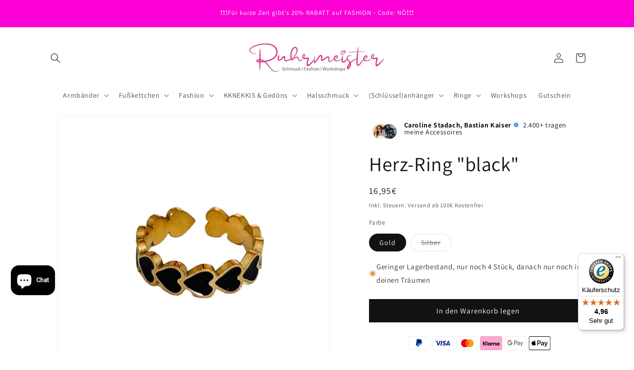

--- FILE ---
content_type: text/javascript; charset=utf-8
request_url: https://www.ruhrmeister.de/products/kopie-von-herz-ring-neon-aus-edelstahl-in-gold-oder-silber-1.js
body_size: 602
content:
{"id":7980701221131,"title":"Herz-Ring \"black\"","handle":"kopie-von-herz-ring-neon-aus-edelstahl-in-gold-oder-silber-1","description":"\u003cp\u003e Hey du! Ich bin ein cooler Ring aus Edelstahl und mit schwarzen Herzen aus Emaille. Mich gibt es in Gold oder Silber und ich habe einen Durchmesser von ca. 18mm\u003c\/p\u003e","published_at":"2022-07-08T15:01:28+02:00","created_at":"2022-07-08T14:59:57+02:00","vendor":"Ruhrmeister - Schmuck und Accessoires","type":"","tags":["black","Edelstahl","herzen","ring","schwarz","silber","steel","VIP"],"price":1695,"price_min":1695,"price_max":1695,"available":true,"price_varies":false,"compare_at_price":null,"compare_at_price_min":0,"compare_at_price_max":0,"compare_at_price_varies":false,"variants":[{"id":43555192537355,"title":"Gold","option1":"Gold","option2":null,"option3":null,"sku":null,"requires_shipping":true,"taxable":true,"featured_image":{"id":40407967269131,"product_id":7980701221131,"position":2,"created_at":"2022-07-08T15:00:42+02:00","updated_at":"2022-07-08T15:03:09+02:00","alt":null,"width":935,"height":935,"src":"https:\/\/cdn.shopify.com\/s\/files\/1\/0356\/0803\/5387\/products\/RingHerzenschwarzgold.jpg?v=1657285389","variant_ids":[43555192537355]},"available":true,"name":"Herz-Ring \"black\" - Gold","public_title":"Gold","options":["Gold"],"price":1695,"weight":0,"compare_at_price":null,"inventory_management":"shopify","barcode":null,"featured_media":{"alt":null,"id":33076925563147,"position":2,"preview_image":{"aspect_ratio":1.0,"height":935,"width":935,"src":"https:\/\/cdn.shopify.com\/s\/files\/1\/0356\/0803\/5387\/products\/RingHerzenschwarzgold.jpg?v=1657285389"}},"requires_selling_plan":false,"selling_plan_allocations":[]},{"id":43555192570123,"title":"Silber","option1":"Silber","option2":null,"option3":null,"sku":null,"requires_shipping":true,"taxable":true,"featured_image":{"id":40407990993163,"product_id":7980701221131,"position":1,"created_at":"2022-07-08T15:03:07+02:00","updated_at":"2022-07-08T15:03:09+02:00","alt":null,"width":866,"height":866,"src":"https:\/\/cdn.shopify.com\/s\/files\/1\/0356\/0803\/5387\/products\/RingHerzenschwarzsilber.jpg?v=1657285389","variant_ids":[43555192570123]},"available":false,"name":"Herz-Ring \"black\" - Silber","public_title":"Silber","options":["Silber"],"price":1695,"weight":0,"compare_at_price":null,"inventory_management":"shopify","barcode":null,"featured_media":{"alt":null,"id":33076949319947,"position":1,"preview_image":{"aspect_ratio":1.0,"height":866,"width":866,"src":"https:\/\/cdn.shopify.com\/s\/files\/1\/0356\/0803\/5387\/products\/RingHerzenschwarzsilber.jpg?v=1657285389"}},"requires_selling_plan":false,"selling_plan_allocations":[]}],"images":["\/\/cdn.shopify.com\/s\/files\/1\/0356\/0803\/5387\/products\/RingHerzenschwarzsilber.jpg?v=1657285389","\/\/cdn.shopify.com\/s\/files\/1\/0356\/0803\/5387\/products\/RingHerzenschwarzgold.jpg?v=1657285389"],"featured_image":"\/\/cdn.shopify.com\/s\/files\/1\/0356\/0803\/5387\/products\/RingHerzenschwarzsilber.jpg?v=1657285389","options":[{"name":"Farbe","position":1,"values":["Gold","Silber"]}],"url":"\/products\/kopie-von-herz-ring-neon-aus-edelstahl-in-gold-oder-silber-1","media":[{"alt":null,"id":33076949319947,"position":1,"preview_image":{"aspect_ratio":1.0,"height":866,"width":866,"src":"https:\/\/cdn.shopify.com\/s\/files\/1\/0356\/0803\/5387\/products\/RingHerzenschwarzsilber.jpg?v=1657285389"},"aspect_ratio":1.0,"height":866,"media_type":"image","src":"https:\/\/cdn.shopify.com\/s\/files\/1\/0356\/0803\/5387\/products\/RingHerzenschwarzsilber.jpg?v=1657285389","width":866},{"alt":null,"id":33076925563147,"position":2,"preview_image":{"aspect_ratio":1.0,"height":935,"width":935,"src":"https:\/\/cdn.shopify.com\/s\/files\/1\/0356\/0803\/5387\/products\/RingHerzenschwarzgold.jpg?v=1657285389"},"aspect_ratio":1.0,"height":935,"media_type":"image","src":"https:\/\/cdn.shopify.com\/s\/files\/1\/0356\/0803\/5387\/products\/RingHerzenschwarzgold.jpg?v=1657285389","width":935}],"requires_selling_plan":false,"selling_plan_groups":[]}

--- FILE ---
content_type: text/javascript
request_url: https://widgets.trustedshops.com/js/X030A755A6D3B3C74B4891EA4319629B1.js
body_size: 1398
content:
((e,t)=>{const a={shopInfo:{tsId:"X030A755A6D3B3C74B4891EA4319629B1",name:"ruhrmeister.de",url:"ruhrmeister.de",language:"de",targetMarket:"DEU",ratingVariant:"WIDGET",eTrustedIds:{accountId:"acc-b28f79a3-a35d-4dbb-a681-720c64bf51d9",channelId:"chl-19f86bde-2d5e-4fa8-85c9-80b2fa8d2abe"},buyerProtection:{certificateType:"CLASSIC",certificateState:"PRODUCTION",mainProtectionCurrency:"EUR",classicProtectionAmount:100,maxProtectionDuration:30,plusProtectionAmount:2e4,basicProtectionAmount:100,firstCertified:"2022-06-07 10:42:47"},reviewSystem:{rating:{averageRating:4.96,averageRatingCount:129,overallRatingCount:359,distribution:{oneStar:0,twoStars:1,threeStars:0,fourStars:2,fiveStars:126}},reviews:[{average:5,buyerStatement:"Richtig gute Produktqualität, wunderschöne Sachen, top Preis-Leistungs-Verhältnis, schnelle Lieferung (sogar mit Goodie).",rawChangeDate:"2026-01-02T08:14:41.000Z",changeDate:"2.1.2026",transactionDate:"21.12.2025"},{average:5,buyerStatement:"Toll gelaufen",rawChangeDate:"2025-12-15T08:14:49.000Z",changeDate:"15.12.2025",transactionDate:"5.12.2025"},{average:5,buyerStatement:"Schnell und unkompliziert",rawChangeDate:"2025-12-09T09:59:14.000Z",changeDate:"9.12.2025",transactionDate:"26.11.2025"}]},features:["SHOP_CONSUMER_MEMBERSHIP","GUARANTEE_RECOG_CLASSIC_INTEGRATION","MARS_REVIEWS","MARS_EVENTS","DISABLE_REVIEWREQUEST_SENDING","MARS_QUESTIONNAIRE","MARS_PUBLIC_QUESTIONNAIRE","REVIEWS_AUTO_COLLECTION"],consentManagementType:"OFF",urls:{profileUrl:"https://www.trustedshops.de/bewertung/info_X030A755A6D3B3C74B4891EA4319629B1.html",profileUrlLegalSection:"https://www.trustedshops.de/bewertung/info_X030A755A6D3B3C74B4891EA4319629B1.html#legal-info",reviewLegalUrl:"https://help.etrusted.com/hc/de/articles/23970864566162"},contractStartDate:"2022-05-31 00:00:00",shopkeeper:{name:"Beate Fuhrmeister",street:"Mühlbachwinkel 12",country:"DE",city:"Duisburg",zip:"47169"},displayVariant:"full",variant:"full",twoLetterCountryCode:"DE"},"process.env":{STAGE:"prod"},externalConfig:{trustbadgeScriptUrl:"https://widgets.trustedshops.com/assets/trustbadge.js",cdnDomain:"widgets.trustedshops.com"},elementIdSuffix:"-98e3dadd90eb493088abdc5597a70810",buildTimestamp:"2026-01-16T05:46:33.351Z",buildStage:"prod"},r=a=>{const{trustbadgeScriptUrl:r}=a.externalConfig;let n=t.querySelector(`script[src="${r}"]`);n&&t.body.removeChild(n),n=t.createElement("script"),n.src=r,n.charset="utf-8",n.setAttribute("data-type","trustbadge-business-logic"),n.onerror=()=>{throw new Error(`The Trustbadge script could not be loaded from ${r}. Have you maybe selected an invalid TSID?`)},n.onload=()=>{e.trustbadge?.load(a)},t.body.appendChild(n)};"complete"===t.readyState?r(a):e.addEventListener("load",(()=>{r(a)}))})(window,document);

--- FILE ---
content_type: text/javascript; charset=utf-8
request_url: https://www.ruhrmeister.de/products/kopie-von-herz-ring-neon-aus-edelstahl-in-gold-oder-silber-1.js
body_size: 625
content:
{"id":7980701221131,"title":"Herz-Ring \"black\"","handle":"kopie-von-herz-ring-neon-aus-edelstahl-in-gold-oder-silber-1","description":"\u003cp\u003e Hey du! Ich bin ein cooler Ring aus Edelstahl und mit schwarzen Herzen aus Emaille. Mich gibt es in Gold oder Silber und ich habe einen Durchmesser von ca. 18mm\u003c\/p\u003e","published_at":"2022-07-08T15:01:28+02:00","created_at":"2022-07-08T14:59:57+02:00","vendor":"Ruhrmeister - Schmuck und Accessoires","type":"","tags":["black","Edelstahl","herzen","ring","schwarz","silber","steel","VIP"],"price":1695,"price_min":1695,"price_max":1695,"available":true,"price_varies":false,"compare_at_price":null,"compare_at_price_min":0,"compare_at_price_max":0,"compare_at_price_varies":false,"variants":[{"id":43555192537355,"title":"Gold","option1":"Gold","option2":null,"option3":null,"sku":null,"requires_shipping":true,"taxable":true,"featured_image":{"id":40407967269131,"product_id":7980701221131,"position":2,"created_at":"2022-07-08T15:00:42+02:00","updated_at":"2022-07-08T15:03:09+02:00","alt":null,"width":935,"height":935,"src":"https:\/\/cdn.shopify.com\/s\/files\/1\/0356\/0803\/5387\/products\/RingHerzenschwarzgold.jpg?v=1657285389","variant_ids":[43555192537355]},"available":true,"name":"Herz-Ring \"black\" - Gold","public_title":"Gold","options":["Gold"],"price":1695,"weight":0,"compare_at_price":null,"inventory_management":"shopify","barcode":null,"featured_media":{"alt":null,"id":33076925563147,"position":2,"preview_image":{"aspect_ratio":1.0,"height":935,"width":935,"src":"https:\/\/cdn.shopify.com\/s\/files\/1\/0356\/0803\/5387\/products\/RingHerzenschwarzgold.jpg?v=1657285389"}},"requires_selling_plan":false,"selling_plan_allocations":[]},{"id":43555192570123,"title":"Silber","option1":"Silber","option2":null,"option3":null,"sku":null,"requires_shipping":true,"taxable":true,"featured_image":{"id":40407990993163,"product_id":7980701221131,"position":1,"created_at":"2022-07-08T15:03:07+02:00","updated_at":"2022-07-08T15:03:09+02:00","alt":null,"width":866,"height":866,"src":"https:\/\/cdn.shopify.com\/s\/files\/1\/0356\/0803\/5387\/products\/RingHerzenschwarzsilber.jpg?v=1657285389","variant_ids":[43555192570123]},"available":false,"name":"Herz-Ring \"black\" - Silber","public_title":"Silber","options":["Silber"],"price":1695,"weight":0,"compare_at_price":null,"inventory_management":"shopify","barcode":null,"featured_media":{"alt":null,"id":33076949319947,"position":1,"preview_image":{"aspect_ratio":1.0,"height":866,"width":866,"src":"https:\/\/cdn.shopify.com\/s\/files\/1\/0356\/0803\/5387\/products\/RingHerzenschwarzsilber.jpg?v=1657285389"}},"requires_selling_plan":false,"selling_plan_allocations":[]}],"images":["\/\/cdn.shopify.com\/s\/files\/1\/0356\/0803\/5387\/products\/RingHerzenschwarzsilber.jpg?v=1657285389","\/\/cdn.shopify.com\/s\/files\/1\/0356\/0803\/5387\/products\/RingHerzenschwarzgold.jpg?v=1657285389"],"featured_image":"\/\/cdn.shopify.com\/s\/files\/1\/0356\/0803\/5387\/products\/RingHerzenschwarzsilber.jpg?v=1657285389","options":[{"name":"Farbe","position":1,"values":["Gold","Silber"]}],"url":"\/products\/kopie-von-herz-ring-neon-aus-edelstahl-in-gold-oder-silber-1","media":[{"alt":null,"id":33076949319947,"position":1,"preview_image":{"aspect_ratio":1.0,"height":866,"width":866,"src":"https:\/\/cdn.shopify.com\/s\/files\/1\/0356\/0803\/5387\/products\/RingHerzenschwarzsilber.jpg?v=1657285389"},"aspect_ratio":1.0,"height":866,"media_type":"image","src":"https:\/\/cdn.shopify.com\/s\/files\/1\/0356\/0803\/5387\/products\/RingHerzenschwarzsilber.jpg?v=1657285389","width":866},{"alt":null,"id":33076925563147,"position":2,"preview_image":{"aspect_ratio":1.0,"height":935,"width":935,"src":"https:\/\/cdn.shopify.com\/s\/files\/1\/0356\/0803\/5387\/products\/RingHerzenschwarzgold.jpg?v=1657285389"},"aspect_ratio":1.0,"height":935,"media_type":"image","src":"https:\/\/cdn.shopify.com\/s\/files\/1\/0356\/0803\/5387\/products\/RingHerzenschwarzgold.jpg?v=1657285389","width":935}],"requires_selling_plan":false,"selling_plan_groups":[]}